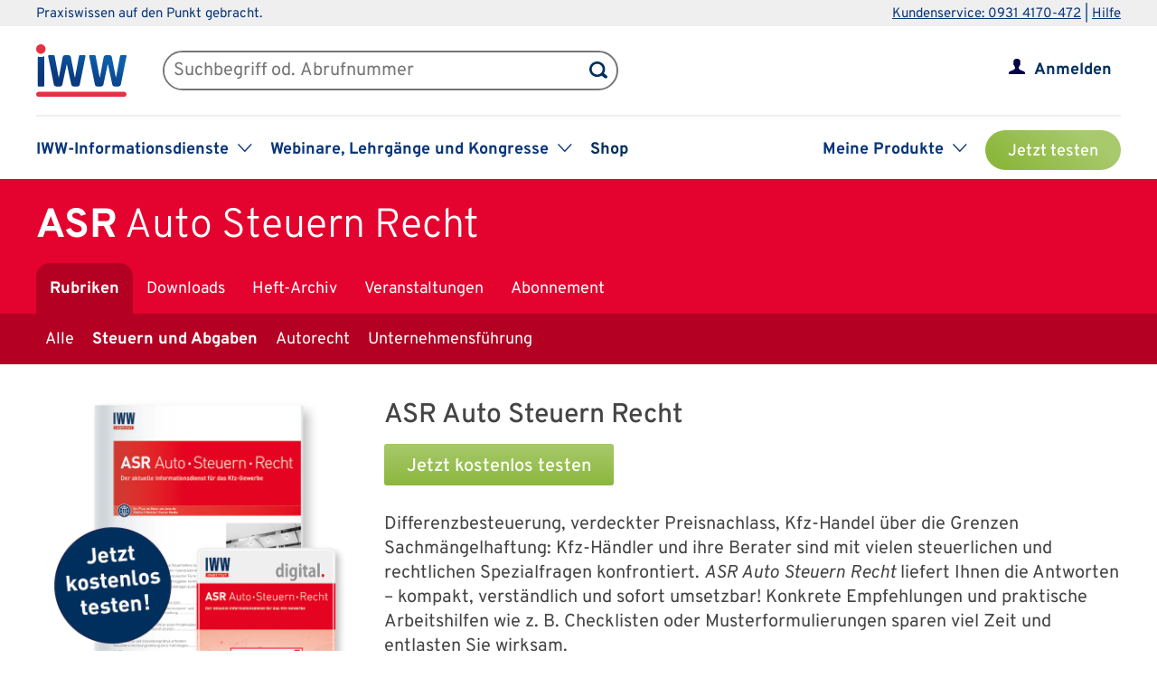

--- FILE ---
content_type: text/html; charset=UTF-8
request_url: https://www.iww.de/asr/steuern-und-abgaben/bilanz-so-gestalten-sie-rueckstellungen-in-ihrem-autohaus-oder-kfz-betrieb-optimal-teil-ii-f90283
body_size: 79224
content:
<!DOCTYPE html><html lang="de">
<head>
	<meta http-equiv="content-type" content="text/html; charset=UTF-8"/>
<meta http-equiv="content-language" content="de"/>
<meta name="yandex-verification" content="42fe80e158ed8530"/>
<meta name="verify-v1" content="OQCQGAYnV9FqTvFfDPnjglNgnMSn+kgsade37IZ5rPI="/>
<meta name="verify-v1" content="7Acv+p+qQfVc3+qtEXojYJQ+xkc04Z5nwYrBpq9kCec="/>
<meta name="google-site-verification" content="r5lxPfKEkOxrzxff2pNyp5z8vgpspSXP001nyhyl6k0"/>
<meta name="google-site-verification" content="DXSWok1gxzRle6qHb5Rx1FzQLwGa8OsUgWLkNYZeESA"/>
<meta name="viewport" content="width=device-width,initial-scale=1.0,user-scalable=no"/>
<meta name="theme-color" content="#00305e"/>
<meta property="og:site_name" content="Auto Steuern Recht" >
<meta property="og:image" content="https://www.iww.de/img/og_imgs/asr.png" >
<meta property="og:image:secure_url" content="https://www.iww.de/img/og_imgs/asr.png" >
<meta property="og:image:type" content="image/png" >
<meta property="og:image:width" content="200" >
<meta property="og:image:height" content="200" >
<meta property="og:url" content="https://www.iww.de/asr/steuern-und-abgaben/bilanz-so-gestalten-sie-rueckstellungen-in-ihrem-autohaus-oder-kfz-betrieb-optimal-teil-ii-f90283" >
<meta name="copyright" content="IWW Institut | " >
<meta name="application-name" content="Auto Steuern Recht" >
<meta name="twitter:card" content="summary" >
<meta name="twitter:image" content="https://www.iww.de/img/logo_iww_shared_200.png" >
<meta name="description" content="Rückstellungen im Jahresabschluss erfassen dem Grunde und/oder der Höhe nach ungewisse Verbindlichkeiten. Diese Ungewissheit eröffnet Ihnen Ermessensspielräume, die Sie für ..." >
<meta property="og:description" content="Rückstellungen im Jahresabschluss erfassen dem Grunde und/oder der Höhe nach ungewisse Verbindlichkeiten. Diese Ungewissheit eröffnet Ihnen Ermessensspielräume, die Sie für ..." >
<meta name="twitter:description" content="Rückstellungen im Jahresabschluss erfassen dem Grunde und/oder der Höhe nach ungewisse Verbindlichkeiten. Diese Ungewissheit eröffnet Ihnen Ermessensspielräume, die Sie für ..." >
<meta property="og:type" content="article" >
<meta property="og:title" content="So gestalten Sie Rückstellungen in Ihrem Autohaus oder Kfz-Betrieb optimal – Teil II" >
<meta name="twitter:title" content="So gestalten Sie Rückstellungen in Ihrem Autohaus oder Kfz-Betrieb optimal – Teil II" ><title>Bilanz | So gestalten Sie Rückstellungen in Ihrem Autohaus oder Kfz-Betrieb optimal – Teil II</title><link rel="stylesheet" type="text/css" media="screen,print" href="/css/basic.css?v=1849638543"/>
<link rel="stylesheet" type="text/css" media="screen,print" href="/scss/framework/basic.css?v=1849638543"/>
<link href="/feeds/rss" rel="alternate" type="application/rss+xml" title="RSS (alle Produkte)" >
<link href="/feeds/atom" rel="alternate" type="application/atom+xml" title="ATOM (alle Produkte)" >
<link href="/css/product.css?v=4147539765" media="screen,print" rel="stylesheet" type="text/css" >
<link href="/css/services/asr.css" media="screen,print" rel="stylesheet" type="text/css" >
<link href="/asr/feeds/rss" rel="alternate" type="application/rss+xml" title="RSS (ASR)" >
<link href="/asr/feeds/atom" rel="alternate" type="application/atom+xml" title="ATOM (ASR)" >
<link href="https://www.iww.de/asr/steuern-und-abgaben/bilanz-so-gestalten-sie-rueckstellungen-in-ihrem-autohaus-oder-kfz-betrieb-optimal-teil-i-f89660" rel="canonical" ><link rel="stylesheet" type="text/css" media="screen" href="/3rdparty/slick/slick.css"/>
<link rel="stylesheet" type="text/css" media="print" href="/css/print.css"/>
<!-- CMP -->
<link rel="preconnect" href="https://a.delivery.consentmanager.net">
<link rel="preconnect" href="https://cdn.consentmanager.net">
	<link rel="icon" type="image/png" sizes="32x32" href="/img/favicon-32x32.png"/>
	<link rel="icon" type="image/png" sizes="16x16" href="/img/favicon-16x16.png"/>
	<link rel="shortcut icon" type="image/x-icon" href="/img/favicon.ico"/>
	<link rel="icon" type="image/x-icon" href="/img/favicon.ico"/>
	<script src="/libs/jquery/2.1.4/jquery.min.js"></script>
<script defer="defer" src="/3rdparty/slick/slick.min.js"></script>
<script defer="defer" src="/js/custom.js?v=1849638543"></script>
<script>
	// Prüfung auf Smartphone bzw. Tablet
	let smartphonetablet = "";
	if (window.matchMedia("only screen and (max-width: 650px)").matches) {
		// Smartphone
		smartphonetablet = "_small";
	} else if (window.matchMedia("only screen and (max-width: 1439px)").matches) {
		// Tablet
		smartphonetablet = "_tablet";
	}

	// JS for iOS-WebApp
	$(document).ready(function () {
		// Check if "standalone" property exists and test if using standalone navigator
		const home = false;
		if (!home && ("standalone" in window.navigator) && window.navigator.standalone) {
			$("#mobile_header,.wrapper_header,.article_ads .wrapper_header").css("margin-top", "36px");
			$("div#webapp-header").show();
		}
	});
</script>
<!-- Google Optimizer -->
<script class="cmplazyload" data-cmp-vendor="s135" data-cmp-src="https://www.googleoptimize.com/optimize.js?id=GTM-T8LX2ZM" type="text/plain"></script>	<!-- DFP-Ads -->
	<script async class="cmplazyload" data-cmp-vendor="s1" data-cmp-src="https://securepubads.g.doubleclick.net/tag/js/gpt.js"></script>
<script>
	window.googletag = window.googletag || {cmd: []};
	googletag.cmd.push(function() {
		googletag.defineSlot('/2686/iww.de/asr', [[300, 280], [728, 90]], 'div-gpt-ad-1580480997506-0').addService(googletag.pubads());
		googletag.pubads().enableSingleRequest();
		googletag.pubads().collapseEmptyDivs();
		googletag.enableServices();
	});
</script></head>
<body>
<!-- Hinweis -->
<!-- CMP -->
<script>if(!("gdprAppliesGlobally" in window)){window.gdprAppliesGlobally=true}if(!("cmp_id" in window)||window.cmp_id<1){window.cmp_id=0}if(!("cmp_cdid" in window)){window.cmp_cdid="c9408e5a11463"}if(!("cmp_params" in window)){window.cmp_params=""}if(!("cmp_host" in window)){window.cmp_host="a.delivery.consentmanager.net"}if(!("cmp_cdn" in window)){window.cmp_cdn="cdn.consentmanager.net"}if(!("cmp_proto" in window)){window.cmp_proto="https:"}if(!("cmp_codesrc" in window)){window.cmp_codesrc="1"}window.cmp_getsupportedLangs=function(){var b=["DE","EN","FR","IT","NO","DA","FI","ES","PT","RO","BG","ET","EL","GA","HR","LV","LT","MT","NL","PL","SV","SK","SL","CS","HU","RU","SR","ZH","TR","UK","AR","BS","JA","CY"];if("cmp_customlanguages" in window){for(var a=0;a<window.cmp_customlanguages.length;a++){b.push(window.cmp_customlanguages[a].l.toUpperCase())}}return b};window.cmp_getRTLLangs=function(){var a=["AR"];if("cmp_customlanguages" in window){for(var b=0;b<window.cmp_customlanguages.length;b++){if("r" in window.cmp_customlanguages[b]&&window.cmp_customlanguages[b].r){a.push(window.cmp_customlanguages[b].l)}}}return a};window.cmp_getlang=function(a){if(typeof(a)!="boolean"){a=true}if(a&&typeof(cmp_getlang.usedlang)=="string"&&cmp_getlang.usedlang!==""){return cmp_getlang.usedlang}return window.cmp_getlangs()[0]};window.cmp_extractlang=function(a){if(a.indexOf("cmplang=")!=-1){a=a.substr(a.indexOf("cmplang=")+8,2).toUpperCase();if(a.indexOf("&")!=-1){a=a.substr(0,a.indexOf("&"))}}else{a=""}return a};window.cmp_getlangs=function(){var g=window.cmp_getsupportedLangs();var c=[];var f=location.hash;var e=location.search;var j="cmp_params" in window?window.cmp_params:"";var a="languages" in navigator?navigator.languages:[];if(cmp_extractlang(f)!=""){c.push(cmp_extractlang(f))}else{if(cmp_extractlang(e)!=""){c.push(cmp_extractlang(e))}else{if(cmp_extractlang(j)!=""){c.push(cmp_extractlang(j))}else{if("cmp_setlang" in window&&window.cmp_setlang!=""){c.push(window.cmp_setlang.toUpperCase())}else{if("cmp_langdetect" in window&&window.cmp_langdetect==1){c.push(window.cmp_getPageLang())}else{if(a.length>0){for(var d=0;d<a.length;d++){c.push(a[d])}}if("language" in navigator){c.push(navigator.language)}if("userLanguage" in navigator){c.push(navigator.userLanguage)}}}}}}var h=[];for(var d=0;d<c.length;d++){var b=c[d].toUpperCase();if(b.length<2){continue}if(g.indexOf(b)!=-1){h.push(b)}else{if(b.indexOf("-")!=-1){b=b.substr(0,2)}if(g.indexOf(b)!=-1){h.push(b)}}}if(h.length==0&&typeof(cmp_getlang.defaultlang)=="string"&&cmp_getlang.defaultlang!==""){return[cmp_getlang.defaultlang.toUpperCase()]}else{return h.length>0?h:["EN"]}};window.cmp_getPageLangs=function(){var a=window.cmp_getXMLLang();if(a!=""){a=[a.toUpperCase()]}else{a=[]}a=a.concat(window.cmp_getLangsFromURL());return a.length>0?a:["EN"]};window.cmp_getPageLang=function(){var a=window.cmp_getPageLangs();return a.length>0?a[0]:""};window.cmp_getLangsFromURL=function(){var c=window.cmp_getsupportedLangs();var b=location;var m="toUpperCase";var g=b.hostname[m]()+".";var a=b.pathname[m]()+"/";a=a.split("_").join("-");var f=[];for(var e=0;e<c.length;e++){var j=a.substring(0,c[e].length+1);if(g.substring(0,c[e].length+1)==c[e]+"."){f.push(c[e][m]())}else{if(c[e].length==5){var k=c[e].substring(3,5)+"-"+c[e].substring(0,2);if(g.substring(0,k.length+1)==k+"."){f.push(c[e][m]())}}else{if(j==c[e]+"/"||j=="/"+c[e]){f.push(c[e][m]())}else{if(j==c[e].replace("-","/")+"/"||j=="/"+c[e].replace("-","/")){f.push(c[e][m]())}else{if(c[e].length==5){var k=c[e].substring(3,5)+"-"+c[e].substring(0,2);var h=a.substring(0,k.length+1);if(h==k+"/"||h==k.replace("-","/")+"/"){f.push(c[e][m]())}}}}}}}return f};window.cmp_getXMLLang=function(){var c=document.getElementsByTagName("html");if(c.length>0){var c=c[0]}else{c=document.documentElement}if(c&&c.getAttribute){var a=c.getAttribute("xml:lang");if(typeof(a)!="string"||a==""){a=c.getAttribute("lang")}if(typeof(a)=="string"&&a!=""){var b=window.cmp_getsupportedLangs();return b.indexOf(a.toUpperCase())!=-1||b.indexOf(a.substr(0,2).toUpperCase())!=-1?a:""}else{return""}}};(function(){var C=document;var D=C.getElementsByTagName;var o=window;var t="";var h="";var k="";var E=function(e){var i="cmp_"+e;e="cmp"+e+"=";var d="";var l=e.length;var I=location;var J=I.hash;var w=I.search;var u=J.indexOf(e);var H=w.indexOf(e);if(u!=-1){d=J.substring(u+l,9999)}else{if(H!=-1){d=w.substring(H+l,9999)}else{return i in o&&typeof(o[i])!=="function"?o[i]:""}}var G=d.indexOf("&");if(G!=-1){d=d.substring(0,G)}return d};var j=E("lang");if(j!=""){t=j;k=t}else{if("cmp_getlang" in o){t=o.cmp_getlang().toLowerCase();h=o.cmp_getlangs().slice(0,3).join("_");k=o.cmp_getPageLangs().slice(0,3).join("_");if("cmp_customlanguages" in o){var m=o.cmp_customlanguages;for(var y=0;y<m.length;y++){var a=m[y].l.toLowerCase();if(a==t){t="en"}}}}}var q=("cmp_proto" in o)?o.cmp_proto:"https:";if(q!="http:"&&q!="https:"){q="https:"}var n=("cmp_ref" in o)?o.cmp_ref:location.href;if(n.length>300){n=n.substring(0,300)}var A=function(d){var K=C.createElement("script");K.setAttribute("data-cmp-ab","1");K.type="text/javascript";K.async=true;K.src=d;var J=["body","div","span","script","head"];var w="currentScript";var H="parentElement";var l="appendChild";var I="body";if(C[w]&&C[w][H]){C[w][H][l](K)}else{if(C[I]){C[I][l](K)}else{for(var u=0;u<J.length;u++){var G=D(J[u]);if(G.length>0){G[0][l](K);break}}}}};var b=E("design");var c=E("regulationkey");var z=E("gppkey");var s=E("att");var f=o.encodeURIComponent;var g=false;try{g=C.cookie.length>0}catch(B){g=false}var x=E("darkmode");if(x=="0"){x=0}else{if(x=="1"){x=1}else{try{if("matchMedia" in window&&window.matchMedia){var F=window.matchMedia("(prefers-color-scheme: dark)");if("matches" in F&&F.matches){x=1}}}catch(B){x=0}}}var p=q+"//"+o.cmp_host+"/delivery/cmp.php?";p+=("cmp_id" in o&&o.cmp_id>0?"id="+o.cmp_id:"")+("cmp_cdid" in o?"&cdid="+o.cmp_cdid:"")+"&h="+f(n);p+=(b!=""?"&cmpdesign="+f(b):"")+(c!=""?"&cmpregulationkey="+f(c):"")+(z!=""?"&cmpgppkey="+f(z):"");p+=(s!=""?"&cmpatt="+f(s):"")+("cmp_params" in o?"&"+o.cmp_params:"")+(g?"&__cmpfcc=1":"");p+=(x>0?"&cmpdarkmode=1":"");A(p+"&l="+f(t)+"&ls="+f(h)+"&lp="+f(k)+"&o="+(new Date()).getTime());var r="js";var v=E("debugunminimized")!=""?"":".min";if(E("debugcoverage")=="1"){r="instrumented";v=""}if(E("debugtest")=="1"){r="jstests";v=""}A(q+"//"+o.cmp_cdn+"/delivery/"+r+"/cmp_final"+v+".js")})();window.cmp_rc=function(c,b){var l="";try{l=document.cookie}catch(h){l=""}var j="";var f=0;var g=false;while(l!=""&&f<100){f++;while(l.substr(0,1)==" "){l=l.substr(1,l.length)}var k=l.substring(0,l.indexOf("="));if(l.indexOf(";")!=-1){var m=l.substring(l.indexOf("=")+1,l.indexOf(";"))}else{var m=l.substr(l.indexOf("=")+1,l.length)}if(c==k){j=m;g=true}var d=l.indexOf(";")+1;if(d==0){d=l.length}l=l.substring(d,l.length)}if(!g&&typeof(b)=="string"){j=b}return(j)};window.cmp_stub=function(){var a=arguments;__cmp.a=__cmp.a||[];if(!a.length){return __cmp.a}else{if(a[0]==="ping"){if(a[1]===2){a[2]({gdprApplies:gdprAppliesGlobally,cmpLoaded:false,cmpStatus:"stub",displayStatus:"hidden",apiVersion:"2.2",cmpId:31},true)}else{a[2](false,true)}}else{if(a[0]==="getUSPData"){a[2]({version:1,uspString:window.cmp_rc("__cmpccpausps","1---")},true)}else{if(a[0]==="getTCData"){__cmp.a.push([].slice.apply(a))}else{if(a[0]==="addEventListener"||a[0]==="removeEventListener"){__cmp.a.push([].slice.apply(a))}else{if(a.length==4&&a[3]===false){a[2]({},false)}else{__cmp.a.push([].slice.apply(a))}}}}}}};window.cmp_dsastub=function(){var a=arguments;a[0]="dsa."+a[0];window.cmp_gppstub(a)};window.cmp_gppstub=function(){var c=arguments;__gpp.q=__gpp.q||[];if(!c.length){return __gpp.q}var h=c[0];var g=c.length>1?c[1]:null;var f=c.length>2?c[2]:null;var a=null;var j=false;if(h==="ping"){a=window.cmp_gpp_ping();j=true}else{if(h==="addEventListener"){__gpp.e=__gpp.e||[];if(!("lastId" in __gpp)){__gpp.lastId=0}__gpp.lastId++;var d=__gpp.lastId;__gpp.e.push({id:d,callback:g});a={eventName:"listenerRegistered",listenerId:d,data:true,pingData:window.cmp_gpp_ping()};j=true}else{if(h==="removeEventListener"){__gpp.e=__gpp.e||[];a=false;for(var e=0;e<__gpp.e.length;e++){if(__gpp.e[e].id==f){__gpp.e[e].splice(e,1);a=true;break}}j=true}else{__gpp.q.push([].slice.apply(c))}}}if(a!==null&&typeof(g)==="function"){g(a,j)}};window.cmp_gpp_ping=function(){return{gppVersion:"1.1",cmpStatus:"stub",cmpDisplayStatus:"hidden",signalStatus:"not ready",supportedAPIs:["2:tcfeuv2","5:tcfcav1","7:usnat","8:usca","9:usva","10:usco","11:usut","12:usct"],cmpId:31,sectionList:[],applicableSections:[0],gppString:"",parsedSections:{}}};window.cmp_addFrame=function(b){if(!window.frames[b]){if(document.body){var a=document.createElement("iframe");a.style.cssText="display:none";if("cmp_cdn" in window&&"cmp_ultrablocking" in window&&window.cmp_ultrablocking>0){a.src="//"+window.cmp_cdn+"/delivery/empty.html"}a.name=b;a.setAttribute("title","Intentionally hidden, please ignore");a.setAttribute("role","none");a.setAttribute("tabindex","-1");document.body.appendChild(a)}else{window.setTimeout(window.cmp_addFrame,10,b)}}};window.cmp_msghandler=function(d){var a=typeof d.data==="string";try{var c=a?JSON.parse(d.data):d.data}catch(f){var c=null}if(typeof(c)==="object"&&c!==null&&"__cmpCall" in c){var b=c.__cmpCall;window.__cmp(b.command,b.parameter,function(h,g){var e={__cmpReturn:{returnValue:h,success:g,callId:b.callId}};d.source.postMessage(a?JSON.stringify(e):e,"*")})}if(typeof(c)==="object"&&c!==null&&"__uspapiCall" in c){var b=c.__uspapiCall;window.__uspapi(b.command,b.version,function(h,g){var e={__uspapiReturn:{returnValue:h,success:g,callId:b.callId}};d.source.postMessage(a?JSON.stringify(e):e,"*")})}if(typeof(c)==="object"&&c!==null&&"__tcfapiCall" in c){var b=c.__tcfapiCall;window.__tcfapi(b.command,b.version,function(h,g){var e={__tcfapiReturn:{returnValue:h,success:g,callId:b.callId}};d.source.postMessage(a?JSON.stringify(e):e,"*")},b.parameter)}if(typeof(c)==="object"&&c!==null&&"__gppCall" in c){var b=c.__gppCall;window.__gpp(b.command,function(h,g){var e={__gppReturn:{returnValue:h,success:g,callId:b.callId}};d.source.postMessage(a?JSON.stringify(e):e,"*")},"parameter" in b?b.parameter:null,"version" in b?b.version:1)}if(typeof(c)==="object"&&c!==null&&"__dsaCall" in c){var b=c.__dsaCall;window.__dsa(b.command,function(h,g){var e={__dsaReturn:{returnValue:h,success:g,callId:b.callId}};d.source.postMessage(a?JSON.stringify(e):e,"*")},"parameter" in b?b.parameter:null,"version" in b?b.version:1)}};window.cmp_setStub=function(a){if(!(a in window)||(typeof(window[a])!=="function"&&typeof(window[a])!=="object"&&(typeof(window[a])==="undefined"||window[a]!==null))){window[a]=window.cmp_stub;window[a].msgHandler=window.cmp_msghandler;window.addEventListener("message",window.cmp_msghandler,false)}};window.cmp_setGppStub=function(a){if(!(a in window)||(typeof(window[a])!=="function"&&typeof(window[a])!=="object"&&(typeof(window[a])==="undefined"||window[a]!==null))){window[a]=window.cmp_gppstub;window[a].msgHandler=window.cmp_msghandler;window.addEventListener("message",window.cmp_msghandler,false)}};if(!("cmp_noiframepixel" in window)){window.cmp_addFrame("__cmpLocator")}if((!("cmp_disableusp" in window)||!window.cmp_disableusp)&&!("cmp_noiframepixel" in window)){window.cmp_addFrame("__uspapiLocator")}if((!("cmp_disabletcf" in window)||!window.cmp_disabletcf)&&!("cmp_noiframepixel" in window)){window.cmp_addFrame("__tcfapiLocator")}if((!("cmp_disablegpp" in window)||!window.cmp_disablegpp)&&!("cmp_noiframepixel" in window)){window.cmp_addFrame("__gppLocator")}if((!("cmp_disabledsa" in window)||!window.cmp_disabledsa)&&!("cmp_noiframepixel" in window)){window.cmp_addFrame("__dsaLocator")}window.cmp_setStub("__cmp");if(!("cmp_disabletcf" in window)||!window.cmp_disabletcf){window.cmp_setStub("__tcfapi")}if(!("cmp_disableusp" in window)||!window.cmp_disableusp){window.cmp_setStub("__uspapi")}if(!("cmp_disablegpp" in window)||!window.cmp_disablegpp){window.cmp_setGppStub("__gpp")}if(!("cmp_disabledsa" in window)||!window.cmp_disabledsa){window.cmp_setGppStub("__dsa")};</script>
<!-- GTM -->
<script>
	// GTM-Basisdaten anlegen
	var dataLayer =
		[
			{
				"intern": 0,
				"dlv1": "Bilanz | So gestalten Sie Rückstellungen in Ihrem Autohaus oder Kfz-Betrieb optimal – Teil II",
				"dlv2": "so-gestalten-sie-rueckstellungen-in-ihrem-autohaus-oder-kfz-betrieb-optimal-teil-ii",
				"dlv3": "beitrag",
				"dlv4": "/asr/steuern-und-abgaben/bilanz-so-gestalten-sie-rueckstellungen-in-ihrem-autohaus-oder-kfz-betrieb-optimal-teil-ii-f90283",
				"dlv5": "loggedout",
				"dlv6": "guest",
				"dlv7": "asr",
				"dlv11": "offen","dlv12": "2015-11-27",			}
		];
</script><!-- hotjar user attributes -->
<script>
	let readyStateCheckInterval = setInterval(function() {
		if (
			document.readyState === "complete" &&
			window.hj && typeof (window.hj) === "function"
		) {
			clearInterval(readyStateCheckInterval);
			window.hj('identify', null, {
				isLoggedIn: false,
				activeSubscription: false
			})
		}
	}, 10);
</script><!-- Head -->
<div id="webapp-header" style="display:none;">
	<a class="webapp-header__link" onclick="window.history.back();"> <img class="webapp-header__arrow" alt="Zurueck" src="/img/paging_back.svg">
		<span class="webapp-header__text">Zurück</span> </a>
</div>
<div class="iww-header no_phone">
		<div class="iww-header-top">
		<div class="iww-section--1200 iww-flex">
            <span class="iww-text--smaller iww-text--primary-color">
                Praxiswissen auf den Punkt gebracht.
            </span>
			<div class="iww-header-top__link-wrapper iww-text--smaller">
				<a class="iww-header-top__link iww-text--smaller" href="tel:+499314170472">Kundenservice: 0931 4170-472</a> |
				<a class="iww-header-top__link iww-text--smaller" href="https://kontakt.iww.de/" target="_blank">Hilfe</a>
			</div>
		</div>
	</div>
	<div class="iww-header-main">
		<div class="iww-header-main__top iww-section--1200 iww-flex iww-flex--a-center">
			<div class="iww-flex iww-flex--a-center">
				<a class="iww-header-main__logowrapper-link" href="/"> <img class="iww-header-main__logo" alt="logo" src="/img/logo_iww_neu.svg"/>
					<img class="iww-header-main__logo-small" alt="logo" src="/img/logo_iww_neu.svg"/> </a>
				<div class="iww-search">
					<form class="iww-search__form" name="quicksearchform" method="get" action="/asr/suche">
						<div class="iww-search__input">
							<input class="iww-search__input-text" name="term" type="text" id="searchfield"
							       placeholder="Suchbegriff od. Abrufnummer" value=""/>
							<button class="iww-search__button" type="submit" id="searchbutton"></button>
						</div>
					</form>
					<script>
						if (!("placeholder" in document.createElement("input")))
						{
							if ($("#searchfield").val() == "")
							{
								$("#searchfield").css("color", "#999");
								$("#searchfield").val($("#searchfield").attr("placeholder"))
							}
							$("#searchfield").click(function ()
							{
								if ($(this).val() == $(this).attr("placeholder"))
								{
									$(this).css("color", "#000");
									$(this).val("")
								}
							});
							$("#searchfield").blur(function ()
							{
								if ($(this).val() == "")
								{
									$(this).css("color", "#999");
									$(this).val($(this).attr("placeholder"))
								}
							});
						}
					</script>
				</div>
			</div>
			<div class="iww-my-area iww-relative">
	<img class="iww-head-icon iww-head-icon--blue" src="/img/icon_myiww.svg">
	<img class="iww-head-icon iww-head-icon--red" src="/img/icon_myiww_red.svg">
	<a class="iww-account" href="/anmelden">Anmelden</a>
</div>
		</div>
		<div class="iww-header-main__bottom iww-section--1200 iww-flex">
				<ul class="iww-mainnav">
							<li class="iww-mainnav__item">
						<span class="iww-mainnav__link">IWW-Informationsdienste</span>
						<div class="iww-icon iww-icon--dropdown iww-icon--link"></div>
												<ul class="iww-subnav">
																<li class="iww-subnav__item">
										<a class="iww-subnav__link" href="/steuerberater">Steuerberater</a>
									</li>
																		<li class="iww-subnav__item">
										<a class="iww-subnav__link" href="/rechtsanwaelte">Rechtsanwälte</a>
									</li>
																		<li class="iww-subnav__item">
										<a class="iww-subnav__link" href="/gesundheitsberufe">Gesundheits&shy;berufe</a>
									</li>
																		<li class="iww-subnav__item">
										<a class="iww-subnav__link" href="/unternehmer-und-selbststaendige">Unternehmer & Selbstständige</a>
									</li>
															</ul>
					</li>
										<li class="iww-mainnav__item">
						<span class="iww-mainnav__link">Webinare, Lehrgänge und Kongresse</span>
						<div class="iww-icon iww-icon--dropdown iww-icon--link"></div>
												<ul class="iww-subnav">
																<li class="iww-subnav__item">
										<a class="iww-subnav__link" href="/seminare">Alle</a>
									</li>
																		<li class="iww-subnav__item">
										<a class="iww-subnav__link" href="/webinare">Webinare</a>
									</li>
																		<li class="iww-subnav__item">
										<a class="iww-subnav__link" href="/lehrgaenge">Lehrgänge</a>
									</li>
																		<li class="iww-subnav__item">
										<a class="iww-subnav__link" href="/kongresse">Kongresse</a>
									</li>
																		<li class="iww-subnav__item">
										<a class="iww-subnav__link" href="/seminare/referenten">Referenten</a>
									</li>
															</ul>
					</li>
										<li class="iww-mainnav__item">
						<a class="iww-mainnav__link" href="https://shop.iww.de/">Shop</a>
					</li>
						</ul>
				<ul class="iww-mainnav">
		<li class="iww-mainnav__item">
			<span class="iww-mainnav__link">Meine Produkte</span>
			<div class="iww-icon iww-icon--dropdown iww-icon--link"></div>
							<div class="iww-subnav iww-subnav--products-logged-out">
                    <span class="iww-text--medium">
	                    Bitte melden Sie sich an, um Ihre Produkte zu sehen.
                    </span>
				</div>
						</li>
			<li class="iww-mainnav__item">
		<a class="button_green button_test_account" href="https://shop.iww.de/products/asr-auto-steuern-recht">Jetzt testen</a>
	</li>
		</ul>
		</div>
	</div>
</div><div id="mobile_header" class="phone">
	<div id="hamburger">
		<img class="blue" alt="Menu" src="/img/hamburger.svg"> <img class="red" alt="Menu" src="/img/hamburger_red.svg">
	</div>
	<ul id="mobile_menu">
		<li>
			<div id="search">
				<form class="quicksearchform" name="quicksearchform" method="get" action="/suche">
					<button type="submit" id="searchbutton"></button>
					<input name="term" type="text" class="searchfield" id="searchfield" placeholder="Suchbegriff od. Abrufnummer" value=""/>
				</form>
			</div>
		</li>
					<li><a href="/steuerberater" class="">Steuerberater</a></li>
						<li><a href="/rechtsanwaelte" class="">Rechtsanwälte</a></li>
						<li><a href="/gesundheitsberufe" class="">Gesundheits&shy;berufe</a></li>
						<li><a href="/unternehmer-und-selbststaendige" class="">Unternehmer & Selbstständige</a></li>
					<li id="small_menu">
			<ul>
				<li><a href="/seminare">Webinare, Lehrgänge und Kongresse</a></li>
				<li><a href="https://www.iww-content-marketing.de">Content Marketing</a></li>
			</ul>
			<ul>
				<li><a href="https://kontakt.iww.de/">Kontakt</a></li>
				<li><a href="/wissenskurator">Über uns</a></li>
				<li><a href="https://shop.iww.de/">Shop</a></li>
			</ul>
		</li>
	</ul>
	<div id="icon_myiww">
		<img class="blue" alt="MyIww" src="/img/icon_myiww.svg"> <img class="red" alt="MyIww" src="/img/icon_myiww_red.svg">
	</div>
	<ul id="mobile_myiww">
				<li id="activities">
			<a href="/kundencenter">Letzte Aktivitäten</a>
		</li>
		<li id="account">
			<a href="/kundencenter/persoenliche-daten">Persönliche Daten</a>
		</li>
		<li id="favorites">
			<a href="/kundencenter/favoriten">Meine Favoriten</a>
		</li>
		<li id="seminars">
			<a href="/kundencenter/seminare">Mein Lernbereich</a>
		</li>
		<li id="logout">
			<a href="/abmelden">Abmelden</a>
		</li>
	</ul>
	<a id="mobile_logo" href="/"> <img alt="Logo IWW" src="/img/logo_iww_neu.svg"> </a>
</div>
<div class="wrapper_button_test_account phone">
		<li class="iww-mainnav__item">
		<a class="button_green button_test_account" href="https://shop.iww.de/products/asr-auto-steuern-recht">Jetzt testen</a>
	</li>
	</div>
<script>
	$(document).ready(function ()
	{
		$("#hamburger, #product_loupe").click(function (event)
		{
			event.preventDefault();

			// Navigationen entsprechend ein-/ausblenden
			$("#mobile_myiww").hide();
			$("#mobile_menu").toggle();

			// CSS-Klassen entsprechend anpassen
			$("#hamburger").toggleClass("active");
			$("#icon_myiww").removeClass("active");

		});

		$("#icon_myiww").click(function ()
		{
			// Navigation ausblenden
			$("#mobile_menu").hide();

			// CSS-Klassen entsprechend anpassen
			$("#hamburger").removeClass("active");
			$("#icon_myiww").toggleClass("active");
			location.href = "/anmelden"		});

		$("#mobile_myiww select").change(function ()
		{
			location.href = $(this).val();
		});
	});
</script><!-- Head - Product -->
<div id="wrapper_product_header">
	<div id="wrapper_product_header_top">
		<div id="product_header_top">
						<div id="product_title">
				<a href="/asr"><b>ASR</b>
					<span class="no_phone">Auto Steuern Recht</span>
				</a>
			</div>
			<ul class="navigation" id="main_menu_product">
    <li class="active ">
        <a id="menu-sc_rubrics" href="/asr">Rubriken</a>
    </li>
    <li>
        <a id="menu-sc_downloads" href="/asr/downloads">Downloads</a>
    </li>
    <li>
        <a id="menu-sc_archive" href="/asr/archiv">Heft-Archiv</a>
    </li>
    <li>
        <a id="menu-sc_events" href="/asr/veranstaltungen">Veranstaltungen</a>
    </li>
    <li class="phone">
        <a id="menu-sc_search_asr" title="Suche" href="/asr/suche"><img src='/img/lupe_white.svg' title='Suche' alt='' id='product_loupe' /></a>
    </li>
    <li>
        <a id="menu-sc_subscription" href="https://shop.iww.de/products/asr-auto-steuern-recht">Abonnement</a>
    </li>
</ul>					</div>
	</div>
			<div id="wrapper_product_header_bottom">
			<div id="product_header_bottom">
				<ul class="no_phone" id="sub_menu_product">
    <li>
        <a id="menu-sc_rubric_all" href="/asr">Alle</a>
    </li>
    <li class="active ">
        <a id="menu-sc_rubric_2445" href="/asr/rubrik/steuern-und-abgaben">Steuern und Abgaben</a>
    </li>
    <li>
        <a id="menu-sc_rubric_2446" href="/asr/rubrik/autorecht">Autorecht</a>
    </li>
    <li>
        <a id="menu-sc_rubric_2444" href="/asr/rubrik/unternehmensfuehrung">Unternehmensführung</a>
    </li>
</ul>									<select id="sub_menu_product_phone" class="phone" name="rubrics">
													<option 									value="/asr">Alle</option>
														<option 									value="/asr/rubrik/steuern-und-abgaben">Steuern und Abgaben</option>
														<option 									value="/asr/rubrik/autorecht">Autorecht</option>
														<option 									value="/asr/rubrik/unternehmensfuehrung">Unternehmensführung</option>
												</select>
								</div>
		</div>
		</div>
<script src="/js/menue.js"></script>
<script>
	$(document).ready(function () {
		$("#product_loupe").click(function (event) {
			// Wenn Menu sichtbar, Fokus auf Suchfeld
			event.preventDefault();
			if ($("#mobile_menu").is(":visible")) {
				$("#mobile_menu .searchfield").focus();
			}
		});
		$("#sub_menu_product_phone").change(function () {
			location.href = $(this).val();
		});
	});
</script><!-- Shopfiy-Widget -->
	<div class="iww-section--1200 shopify-widget">
		<div id='product-component-1636628242153'></div>
		<script type="text/javascript">
			/*<![CDATA[*/
			(function() {
				var scriptURL = 'https://sdks.shopifycdn.com/buy-button/latest/buy-button-storefront.min.js';
				if (window.ShopifyBuy) {
					if (window.ShopifyBuy.UI) {
						ShopifyBuyInit();
					} else {
						loadScript();
					}
				} else {
					loadScript();
				}

				function loadScript() {
					var script = document.createElement('script');
					script.async = true;
					script.src = scriptURL;
					(document.getElementsByTagName('head')[0] || document.getElementsByTagName('body')[0]).appendChild(script);
					script.onload = ShopifyBuyInit;
				}

				function ShopifyBuyInit() {
					var client = ShopifyBuy.buildClient({
						domain: 'iww-institut.myshopify.com',
						storefrontAccessToken: 'b091099f51ce3a49edfe29a620a15af6',
					});
					ShopifyBuy.UI.onReady(client).then(function(ui) {
						ui.createComponent('product', {
							id: '6743357620409',
							variantId: '6743357620409',
							node: document.getElementById('product-component-1636628242153'),
							moneyFormat: '%E2%82%AC%7B%7Bamount_with_comma_separator%7D%7D',
							options: {
								"product": {
									"iframe": false,
									"buttonDestination": "onlineStore",
									"layout": "horizontal",
									"contents": {
										"img": false,
										"imgWithCarousel": true,
										"options": false,
										"description": true
									},
									"width": "100%",
									"text": {
										"button": "Jetzt kostenlos testen"
									}
								},
								"productSet": {
									"iframe": false,
								},
								"modalProduct": {
									"iframe": false,
									"contents": {
										"img": false,
										"imgWithCarousel": true,
										"button": false,
										"buttonWithQuantity": true
									},
									"text": {
										"button": "Add to cart"
									}
								},
								"option": {},
								"cart": {
									"iframe": false,
									"text": {
										"total": "Subtotal",
										"button": "Checkout"
									}
								},
								"toggle": {

								}
							},
						});
					});
				}
			})();
			/*]]>*/
		</script>
	</div>
	<div id="wrapper_content">
	<div id="content" class="article">
		<div class="main_content marker">
			<!-- Views -->
			<!-- Going Into Cache -->
<div id="v4"><h2 class="Dachzeile"><span class="date"><time itemprop="dateCreated" datetime="2015-11-27T12:10:00+01:00">27.11.2015</time></span> · Fachbeitrag · Bilanz</h2><h1 class="Ueberschrift-gross" itemprop="headline">So gestalten Sie Rückstellungen in Ihrem Autohaus oder Kfz-Betrieb optimal - Teil II</h1><p class="Autorenzeile">von WP/StB Dr. Johannes A. Huber und StB Dr. Simone Jäck, ATG Allgäuer Treuhand GmbH Wirtschaftsprüfungsgesellschaft, Kempten</p><span itemprop="articleBody"><!--inner--><p class="Grundtext"> <span class='balken'>|</span> Rückstellungen im Jahresabschluss erfassen dem Grunde und/oder der Höhe nach ungewisse Verbindlichkeiten. Diese Ungewissheit eröffnet Ihnen Ermessensspielräume, die Sie für Ihre bilanzpolitischen Ziele nutzen können. Dafür erforderlich ist, dass Sie die Sachverhalte sowie die handels- und steuerrechtlichen Regelungen kennen. ASR beantwortet die Frage, für welche Sachverhalte Sie Rückstellungen bilden können. Im nachfolgenden zweiten Teil geht es um die Rückstellungen für Verpflichtungen aus Ein- und Verkauf sowie um weitere rückstellungsrelevante Sachverhalte. <span class='balken'>|</span></p><h2 class="Ueberschrift-mittel">Rückstellungen je nach Sachverhalt</h2><p class="Grundtext">Erfahren Sie im zweiten Teil der Serie, welche Rückstellungen Sie bilden können für</p><ul class="gross q0"><li>Verpflichtungen aus dem Einkaufs- und Beschaffungsbereich,</li></ul><ul class="gross q0"><li>Verpflichtungen aus dem Verkaufs- und Absatzbereich und</li></ul><ul class="gross q0"><li>weitere Sachverhalte, die nicht unter die bisher genannten Überschriften gepasst haben.</li></ul><p class="Grundtext">   </p><div class="tabelle_scroll"><table class="basis-tabelle" style="border-right:0px;border-left:0px;border-top:0px;border-bottom:0px;" cellspacing="0" cellpadding="05" width="100%"><tr style="border:none;"><td class="Kastenueberschrift" rowspan="1" colspan="3" style="background-color: rgb(255, 255, 255);border-top:none;border-left:none;border-right:none;border-bottom:0px;width:100%;vertical-align:top;"><div class="Ueberschrift-klein"><ul class="gross"><li>Rückstellungen für Verpflichtungen aus dem Einkaufs- und Beschaffungsbereich</li></ul></div></td></tr><tr style="border:none;"><td class="R-mit-Linien" rowspan="1" colspan="1" style="width:21%;vertical-align:top;"><h5 class="tabelle_fett_bunt" style="text-align:left;">Stichwort</h5></td><td class="R-mit-Linien" rowspan="1" colspan="1" style="width:59%;vertical-align:top;"><h5 class="tabelle_fett_bunt" style="text-align:left;">Beschreibung der Sachverhalte</h5></td><td class="R-mit-Linien" rowspan="1" colspan="1" style="width:18%;vertical-align:top;"><h5 class="tabelle_fett_bunt" style="text-align:left;">Regelungen</h5></td></tr><tr style="border:none;"><td class="R-mit-Linien" rowspan="1" colspan="1" style="width:21%;vertical-align:top;"><p><b>Ausstehende Rechnungen</b></p></td><td class="R-mit-Linien" rowspan="1" colspan="1" style="width:59%;vertical-align:top;"><p>Rückstellungen sind erforderlich, soweit Rechnungen für Wareneingänge oder empfangene Leistungen des vergangenen Jahres noch nicht vorliegen. Je früher der Kfz-Betrieb seinen Jahresabschluss aufstellt, umso mehr Bedeutung gewinnt diese Rückstellungsart.</p></td><td class="R-mit-Linien" rowspan="1" colspan="1" style="width:18%;vertical-align:top;"><p>HR: ja</p><p> </p><p>SR: ja</p></td></tr><tr style="border:none;"><td class="R-mit-Linien" rowspan="1" colspan="1" style="width:21%;vertical-align:top;"><p><b>Mehrkilometer</b></p></td><td class="R-mit-Linien" rowspan="1" colspan="1" style="width:59%;vertical-align:top;"><p>Soweit bei geleasten Betriebsfahrzeugen die vertraglich vereinbarte Kilometerleistung überschritten ist, muss eine entsprechende Rückstellung gebildet werden.</p></td><td class="R-mit-Linien" rowspan="1" colspan="1" style="width:18%;vertical-align:top;"><p>HR: ja</p><p> </p><p>SR: ja</p></td></tr><tr style="border:none;"><td class="R-mit-Linien" rowspan="1" colspan="1" style="width:21%;vertical-align:top;"><p><b>Miet- und Pachtverträge</b></p></td><td class="R-mit-Linien" rowspan="1" colspan="1" style="width:59%;vertical-align:top;"><p>Enthält ein Mietvertrag eine Verpflichtung, Mietereinbauten zu entfernen bzw. zurückzubauen, ist eine Rückstellung dafür über die Laufzeit des Mietvertrags anzusammeln. Die Bewertung ist nach Handels- und Steuerrecht unterschiedlich geregelt. Strittig ist die Frage, wie mit einer gebildeten Rückstellung nach einer Verlängerung des Mietvertrags umzugehen ist.</p><p> </p><p><b>Praxishinweis |</b> Könnten Sie aktuell einen Mietvertrag zu günstigeren Konditionen abschließen, eröffnet zwar das Handelsrecht die Möglichkeit einer Rückstellungsbildung; die Finanzverwaltung erkennt eine solche Rückstellung jedoch nicht an.</p></td><td class="R-mit-Linien" rowspan="1" colspan="1" style="width:18%;vertical-align:top;"><p>HR: ja</p><p> </p><p>SR: ja</p></td></tr><tr style="border:none;"><td class="R-mit-Linien" rowspan="1" colspan="1" style="width:21%;vertical-align:top;"><p><b>Minderbezug</b></p></td><td class="R-mit-Linien" rowspan="1" colspan="1" style="width:59%;vertical-align:top;"><p>Sofern Beschaffungsverträge Mindestabnahmemengen vorsehen, deren voraussichtliche Unterschreitung eine Vertrags- oder Konventionalstrafe (Pönale) auslösen, kann die Bildung einer Rückstellung erforderlich werden.</p></td><td class="R-mit-Linien" rowspan="1" colspan="1" style="width:18%;vertical-align:top;"><p>HR: ja</p><p> </p><p>SR: ja</p></td></tr><tr style="border:none;"><td class="R-mit-Linien" rowspan="1" colspan="1" style="width:21%;vertical-align:top;"><p>Stichwort</p></td><td class="R-mit-Linien" rowspan="1" colspan="1" style="width:59%;vertical-align:top;"><p><b>Beschreibung der Sachverhalte</b></p></td><td class="R-mit-Linien" rowspan="1" colspan="1" style="width:18%;vertical-align:top;"><p><b>Regelungen</b></p></td></tr><tr style="border:none;"><td class="R-mit-Linien" rowspan="1" colspan="1" style="width:21%;vertical-align:top;"><p><b>Noch nicht verbuchte Rechnungen</b></p></td><td class="R-mit-Linien" rowspan="1" colspan="1" style="width:59%;vertical-align:top;"><p>Häufig werden im Rechnungswesen empfangene Leistungen oder eingegangene Waren erst dann erfasst, wenn eine Eingangsrechnung vorliegt und von der zuständigen Stelle im Unternehmen geprüft ist. Liegt zwischen dem Bezug und der Rechnungserfassung ein Bilanzstichtag, muss eine Rückstellung gebildet werden.</p><p> </p><p><b>Praxishinweis |</b> Stellen Sie durch organisatorische Maßnahmen sicher, dass eingegangene, aber noch nicht geprüfte und verbuchte Rechnungen festgestellt werden und dem Rechnungswesen zur Kenntnis gelangen.</p></td><td class="R-mit-Linien" rowspan="1" colspan="1" style="width:18%;vertical-align:top;"><p>HR: ja</p><p> </p><p>SR: ja</p></td></tr><tr style="border:none;"><td class="R-mit-Linien" rowspan="1" colspan="1" style="width:21%;vertical-align:top;"><p><b>Software-Lizenzgebühren</b></p></td><td class="R-mit-Linien" rowspan="1" colspan="1" style="width:59%;vertical-align:top;"><p>Auch im Kfz-Gewerbe kann es vorkommen, dass nicht für alle installierten Softwareprogramme Lizenzgebühren entrichtet werden. Sind Lizenzierungsüberprüfungen seitens des Softwareanbieters absehbar, und müssen Sie mit Nachzahlungen rechnen, müssen Sie eine entsprechende Rückstellung bilden.</p><p> </p><p><b>Praxishinweis |</b> Auch bei Netzwerklizenzen oder gespiegelten Servern können - meist unbewusste - Verstöße gegen die Lizenzierungsbedingungen vorliegen. Überprüfen Sie Ihre IT, bevor der Softwarehersteller auf Sie zukommt und eine Rückstellung erforderlich wird.</p></td><td class="R-mit-Linien" rowspan="1" colspan="1" style="width:18%;vertical-align:top;"><p>HR: ja</p><p> </p><p>SR: ja</p></td></tr><tr style="border:none;"><td class="R-mit-Linien" rowspan="1" colspan="1" style="width:21%;vertical-align:top;"><p><b>Versicherungsprämien</b></p></td><td class="R-mit-Linien" rowspan="1" colspan="1" style="width:59%;vertical-align:top;"><p>Sind Prämiennachzahlungen konkret absehbar, weil Versicherungsbedingungen (z. B. die Kilometerleistung bei einem Betriebsfahrzeug) nicht eingehalten werden, ist die Bildung einer Rückstellung erforderlich.</p></td><td class="R-mit-Linien" rowspan="1" colspan="1" style="width:18%;vertical-align:top;"><p>HR: ja</p><p> </p><p>SR: ja</p></td></tr></table></div> <p class="Grundtext">   </p><div class="tabelle_scroll"><table class="basis-tabelle" style="border-right:0px;border-left:0px;border-top:0px;border-bottom:0px;" cellspacing="0" cellpadding="05" width="100%"><tr style="border:none;"><td class="Kastenueberschrift" rowspan="1" colspan="3" style="background-color: rgb(255, 255, 255);border-top:none;border-left:none;border-right:none;border-bottom:0px;width:100%;vertical-align:top;"><div class="Ueberschrift-klein"><ul class="gross"><li>Rückstellungen für Verpflichtungen aus dem Verkaufs- und Absatzbereich</li></ul></div></td></tr><tr style="border:none;"><td class="R-mit-Linien" rowspan="1" colspan="1" style="width:21%;vertical-align:top;"><h5 class="tabelle_fett_bunt" style="text-align:left;">Stichwort</h5></td><td class="R-mit-Linien" rowspan="1" colspan="1" style="width:59%;vertical-align:top;"><h5 class="tabelle_fett_bunt" style="text-align:left;">Beschreibung der Sachverhalte</h5></td><td class="R-mit-Linien" rowspan="1" colspan="1" style="width:18%;vertical-align:top;"><h5 class="tabelle_fett_bunt" style="text-align:left;">Regelungen</h5></td></tr><tr style="border:none;"><td class="R-mit-Linien" rowspan="1" colspan="1" style="width:21%;vertical-align:top;"><p><b>Entsorgungskosten</b></p></td><td class="R-mit-Linien" rowspan="1" colspan="1" style="width:59%;vertical-align:top;"><p>Kfz-Betriebe können aufgrund verschiedener gesetzlicher Vorschriften zur Rücknahme und Entsorgung verkaufter Produkte verpflichtet sein. Aber bereits eine individuell vereinbarte oder üblicherweise gewährte Rücknahme nach Gebrauch kann eine Rückstellungsmöglichkeit eröffnen. Im Steuerrecht soll teilweise keine Rückstellung erlaubt sein, wenn es dem Kfz-Betrieb freisteht, wann und wie er die Entsorgung durchführt.</p></td><td class="R-mit-Linien" rowspan="1" colspan="1" style="width:18%;vertical-align:top;"><p>HR: ja</p><p> </p><p>SR: ja (aber: strengere </p><p>Anforderungen)</p></td></tr><tr style="border:none;"><td class="R-mit-Linien" rowspan="1" colspan="1" style="width:21%;vertical-align:top;"><p><b>Gewährleistungs-, Garantie- und Kulanzleistungen</b></p></td><td class="R-mit-Linien" rowspan="1" colspan="1" style="width:59%;vertical-align:top;"><p>Für Gewährleistungen, zu denen Sie künftig rechtlich verpflichtet sind oder aus Kulanzgründen üblicherweise erbringen, ist eine Rückstellung erforderlich. Bei der dabei notwendigen Schätzung wird auf die individuellen Erfahrungen des Autohauses aus der Vergangenheit zurückgegriffen. Soweit das Autohaus voraussichtlich Rückgriff (z. B. auf den Hersteller) nehmen kann, ist dies bei der Rückstellungsberechnung mindernd zu berücksichtigen.</p><p> </p><p><b>Praxishinweis | </b> Häufig erkennt das Finanzamt die Rückstellung nur dann an, wenn konkrete Nachweise über die in der Vergangenheit erbrachten Leistungen vorgelegt werden können. Sorgen Sie deshalb dafür, dass alle Gewährleistungen im Kfz-Betrieb vollständig dokumentiert und ausgewertet werden. </p></td><td class="R-mit-Linien" rowspan="1" colspan="1" style="width:18%;vertical-align:top;"><p>HR: ja</p><p> </p><p>SR: ja</p></td></tr><tr style="border:none;"><td class="R-mit-Linien" rowspan="1" colspan="1" style="width:21%;vertical-align:top;"><p>Gutscheine</p></td><td class="R-mit-Linien" rowspan="1" colspan="1" style="width:59%;vertical-align:top;"><p>Insbesondere zur Absatzförderung werden häufig Gutscheine ausgegeben, die den Kfz-Betrieb zu unentgeltlichen oder verbilligten Lieferungen oder Leistungen verpflichten und deshalb zurückgestellt werden müssen.</p></td><td class="R-mit-Linien" rowspan="1" colspan="1" style="width:18%;vertical-align:top;"><p>HR: ja</p><p> </p><p>SR: ja</p></td></tr><tr style="border:none;"><td class="R-mit-Linien" rowspan="1" colspan="1" style="width:21%;vertical-align:top;"><p><b>Stichwort</b></p></td><td class="R-mit-Linien" rowspan="1" colspan="1" style="width:59%;vertical-align:top;"><p><b>Beschreibung der Sachverhalte</b></p></td><td class="R-mit-Linien" rowspan="1" colspan="1" style="width:18%;vertical-align:top;"><p><b>Regelungen</b></p></td></tr><tr style="border:none;"><td class="R-mit-Linien" rowspan="1" colspan="1" style="width:21%;vertical-align:top;"><p><b>Handelsvertreterausgleich</b></p></td><td class="R-mit-Linien" rowspan="1" colspan="1" style="width:59%;vertical-align:top;"><p>Kfz-Betriebe, die als Haupthändler Verträge mit Untervertretern abgeschlossen haben, sind bei Vertragsbeendigung nach individueller Vereinbarung oder nach HGB-Vorschriften zum Handelsvertreterausgleich verpflichtet. Wird der Unterverteretervertrag vor dem Bilanzstichtag beendet, ist eine Rückstellung erforderlich. </p><p> </p><p><b>Praxishinweis |</b> Nach dem Handelsgesetzbuch beträgt der Ausgleich höchstens eine nach dem Durchschnitt der letzten fünf Jahre bemessene Jahresprovision.</p></td><td class="R-mit-Linien" rowspan="1" colspan="1" style="width:18%;vertical-align:top;"><p>HR: ja</p><p> </p><p>SR: ja</p></td></tr><tr style="border:none;"><td class="R-mit-Linien" rowspan="1" colspan="1" style="width:21%;vertical-align:top;"><p><b>Kundenboni und -rabatte</b></p></td><td class="R-mit-Linien" rowspan="1" colspan="1" style="width:59%;vertical-align:top;"><p>Erst nach Abschluss des betreffenden Jahres der Höhe nach feststehende, aber bereits vorher verursachte Boni und Rabatte, Gutschriften oder Nachlässe an Kunden sind durch eine Rückstellung zu erfassen.</p><p> </p><p><b>Praxishinweis |</b> Zu erwartende Skontoabzüge auf fakturierte Leistungen sind nicht bei den Rückstellungen, sondern bei der pauschalen Wertberichtigung der Forderungen zu berücksichtigen.</p></td><td class="R-mit-Linien" rowspan="1" colspan="1" style="width:18%;vertical-align:top;"><p>HR: ja</p><p> </p><p>SR: ja</p></td></tr><tr style="border:none;"><td class="R-mit-Linien" rowspan="1" colspan="1" style="width:21%;vertical-align:top;"><p><b>Leasingrückläufer</b></p></td><td class="R-mit-Linien" rowspan="1" colspan="1" style="width:59%;vertical-align:top;"><p>Keine andere latente Verpflichtung aus dem Absatz von Fahrzeugen hat eine so große Bedeutung, wie die Rücknahme von Leasingfahrzeugen. Eine umfassende Darstellung ist an dieser Stelle nicht möglich. Festzuhalten bleibt, dass in der Regel eine Verpflichtung handels- und auch steuerrechtlich zu bilanzieren ist.</p></td><td class="R-mit-Linien" rowspan="1" colspan="1" style="width:18%;vertical-align:top;"><p>HR: ja</p><p> </p><p>SR: ja</p></td></tr><tr style="border:none;"><td class="R-mit-Linien" rowspan="1" colspan="1" style="width:21%;vertical-align:top;"><p><b>Nachlieferungen und -leistungen</b></p></td><td class="R-mit-Linien" rowspan="1" colspan="1" style="width:59%;vertical-align:top;"><p>Machen Sie zur Absatzförderung Zusagen, spätere Lieferungen oder Leistungen (z. B. Freiinspektionen, Nachbetreuung) verbilligt oder kostenlos auszuführen, müssen Sie eine Rückstellung bilden, soweit der Hersteller diese nicht erstattet.</p><p> </p><p><b>Praxishinweis |</b> Stellen Sie organisatorisch sicher, dass die Abteilung Rechnungswesen von allen derartigen Zusagen erfährt, um die Rückstellung dafür ausreichend bemessen zu können.</p></td><td class="R-mit-Linien" rowspan="1" colspan="1" style="width:18%;vertical-align:top;"><p>HR: ja</p><p> </p><p>SR: ja</p></td></tr><tr style="border:none;"><td class="R-mit-Linien" rowspan="1" colspan="1" style="width:21%;vertical-align:top;"><p><b>Rückgaben/Retouren</b></p></td><td class="R-mit-Linien" rowspan="1" colspan="1" style="width:59%;vertical-align:top;"><p>Müssen Sie im Einzelfall ein verkauftes Fahrzeug zurücknehmen oder gewähren Sie die Rücknahme kulanzhalber, eröffnet sich Spielraum zur Rückstellungsbildung. </p><p> </p><p><b>Praxishinweis | </b>Die Rückstellung kann wie folgt bemessen werden: Nettokaufpreis abzüglich aktivierbarer Betrag für das zurückgenommene Fahrzeug (Marktwert netto) zuzüglich eventueller Rücknahmekosten und Kosten für die Reparatur eventueller Beschädigungen (soweit nicht bereits im Marktwert mindernd berücksichtigt).</p></td><td class="R-mit-Linien" rowspan="1" colspan="1" style="width:18%;vertical-align:top;"><p>HR: ja</p><p> </p><p>SR: ja</p></td></tr><tr style="border:none;"><td class="R-mit-Linien" rowspan="1" colspan="1" style="width:21%;vertical-align:top;"><p><b>Schadenersatzverpflichtungen</b></p></td><td class="R-mit-Linien" rowspan="1" colspan="1" style="width:59%;vertical-align:top;"><p>Fordert ein Kunde Schadenersatz für mängelbehaftete Lieferungen oder Leistungen, ist die Bildung einer Rückstellung angezeigt. Besondere aktuelle Relevanz hat drohender Schadenersatz aufgrund bestimmter zugesagter Eigenschaften des Fahrzeugs, wie zum Beispiel Verbrauchs- oder Emissionswerte. Verpflichtungen daraus betreffen jedoch in der Regel die Hersteller.</p><p> </p><p><b>Praxishinweis |</b> Falls Gerichts- bzw. eigene oder gegnerische Anwaltskosten drohen, beziehen Sie diese in die Rückstellung ein. Grenzen Sie die Schadenersatzverpflichtungen von den bloßen Kulanz- und Gewährleistungen ab. Diese werden in einer separaten Rückstellungsart erfasst (siehe oben unter Gewährleistungs-, Garantie- und Kulanzleistungen).</p></td><td class="R-mit-Linien" rowspan="1" colspan="1" style="width:18%;vertical-align:top;"><p>HR: ja</p><p> </p><p>SR: ja</p></td></tr><tr style="border:none;"><td class="R-mit-Linien" rowspan="1" colspan="1" style="width:21%;vertical-align:top;"><p><b>Verkaufsprovisionen</b></p></td><td class="R-mit-Linien" rowspan="1" colspan="1" style="width:59%;vertical-align:top;"><p>Noch nicht abgerechnete Provisionen für Verkäufer (intern oder extern) müssen zum Bilanzstichtag zurückgestellt werden.</p></td><td class="R-mit-Linien" rowspan="1" colspan="1" style="width:18%;vertical-align:top;"><p>HR: ja</p><p>SR: ja</p></td></tr></table></div> <p class="Grundtext">   </p><div class="tabelle_scroll"><table class="basis-tabelle" style="border-right:0px;border-left:0px;border-top:0px;border-bottom:0px;" cellspacing="0" cellpadding="05" width="100%"><tr style="border:none;"><td class="Kastenueberschrift" rowspan="1" colspan="3" style="background-color: rgb(255, 255, 255);border-top:none;border-left:none;border-right:none;border-bottom:0px;width:100%;vertical-align:top;"><div class="Ueberschrift-klein"><ul class="gross"><li>Rückstellungen für weitere Sachverhalte</li></ul></div></td></tr><tr style="border:none;"><td class="R-mit-Linien" rowspan="1" colspan="1" style="width:21%;vertical-align:top;"><h5 class="tabelle_fett_bunt" style="text-align:left;">Stichwort</h5></td><td class="R-mit-Linien" rowspan="1" colspan="1" style="width:59%;vertical-align:top;"><h5 class="tabelle_fett_bunt" style="text-align:left;">Beschreibung der Sachverhalte</h5></td><td class="R-mit-Linien" rowspan="1" colspan="1" style="width:18%;vertical-align:top;"><h5 class="tabelle_fett_bunt" style="text-align:left;">Regelungen</h5></td></tr><tr style="border:none;"><td class="R-mit-Linien" rowspan="1" colspan="1" style="width:21%;vertical-align:top;"><p><b>Aufwandsrückstellungen</b></p></td><td class="R-mit-Linien" rowspan="1" colspan="1" style="width:59%;vertical-align:top;"><p>Nach derzeitiger Rechtslage sind - soweit für das Kfz-Gewerbe relevant - in Handels- und Steuerbilanz nur noch Aufwandsrückstellungen für unterlassene Instandhaltungen zulässig, die innerhalb von drei Monaten nach dem Bilanzstichtag nachgeholt werden.</p></td><td class="R-mit-Linien" rowspan="1" colspan="1" style="width:18%;vertical-align:top;"><p>HR: ja</p><p> </p><p>SR: ja</p></td></tr><tr style="border:none;"><td class="R-mit-Linien" rowspan="1" colspan="1" style="width:21%;vertical-align:top;"><p><b>Drohende Verluste aus schwebenden Geschäften</b></p></td><td class="R-mit-Linien" rowspan="1" colspan="1" style="width:59%;vertical-align:top;"><p>Abgeschlossene Geschäfte „schweben“, wenn die Vertragsparteien ihre Leistungspflichten noch nicht erfüllt haben. Sie müssen in der Handelsbilanz eine Rückstellung bilden, soweit ernsthaft mit einem Verlust aus einem Geschäft zu rechnen ist, das vor dem Bilanzstichtag abgeschlossen wurde. In Frage kommen dabei Beschaffungs- und Absatzgeschäfte ebenso wie Dauerschuldverhältnisse. Das Steuerrecht verbietet Drohverlustrückstellungen.</p></td><td class="R-mit-Linien" rowspan="1" colspan="1" style="width:18%;vertical-align:top;"><p>HR: ja</p><p> </p><p>SR: nein</p></td></tr><tr style="border:none;"><td class="R-mit-Linien" rowspan="1" colspan="1" style="width:21%;vertical-align:top;"><p><b>Jahresabschlusskosten</b></p></td><td class="R-mit-Linien" rowspan="1" colspan="1" style="width:59%;vertical-align:top;"><p>Im neuen Jahr anfallende Kosten im Zusammenhang mit dem Jahresabschluss sind zurückzustellen.</p><p> </p><p><b>Praxishinweis |</b> Berücksichtigen Sie alle Aufwendungen:</p><ul class="gross q0"><li>Buchung der laufenden Geschäftsvorfälle des Vorjahrs </li></ul><ul class="gross q0"><li>Inventur </li></ul><ul class="gross q0"><li>Erstellung des Abschlusses (intern und gegebenenfalls extern)</li></ul><ul class="gross q0"><li>Gutachten (z. B. für Pensionen und Altersteilzeit), </li></ul><ul class="gross q0"><li>Prüfung (gegebenenfalls auch des Konzernabschlusses), </li></ul><ul class="gross q0"><li>Offenlegung und Aufbewahrung der Geschäftsunterlagen. </li></ul><p>Auch die Kosten für die Erstellung der Steuererklärungen und - bei Kfz-Betrieben, die der Anschlussprüfung unterliegen - für künftige Kosten der steuerlichen Betriebsprüfung (einschließlich der aus dem Zugriffsrecht des Finanzamts auf digitale Daten entstehenden Kosten) sind rückstellungspflichtig.</p></td><td class="R-mit-Linien" rowspan="1" colspan="1" style="width:18%;vertical-align:top;"><p>HR: ja</p><p> </p><p>SR: ja (aber: abweichende Bewertung bei längerfristigen Rückstellungen)</p></td></tr><tr style="border:none;"><td class="R-mit-Linien" rowspan="1" colspan="1" style="width:21%;vertical-align:top;"><p><b>Wechselobligo</b></p></td><td class="R-mit-Linien" rowspan="1" colspan="1" style="width:59%;vertical-align:top;"><p>Gerade weil die Bezahlung mit Wechseln heutzutage eher selten vorkommt, sollten Sie auf die drohende Inanspruchnahme aus dem Wechselobligo und eine entsprechende Rückstellungspflicht achten.</p><p> </p><p><b>Praxishinweis |</b> Auch ohne konkretes Risiko einer Inanspruchnahme ist das Wechselobligo als Haftungsverhältnis zumindest im Jahresabschluss anzugeben.</p></td><td class="R-mit-Linien" rowspan="1" colspan="1" style="width:18%;vertical-align:top;"><p>HR: ja</p><p> </p><p>SR: ja</p></td></tr><tr style="border:none;"><td class="R-mit-Linien" rowspan="1" colspan="1" style="width:21%;vertical-align:top;"><p><b>Weitere Rückstellungen</b></p></td><td class="R-mit-Linien" rowspan="1" colspan="1" style="width:59%;vertical-align:top;"><p>Auch für Kfz-Betriebe kommen folgende weitere Sachverhalte für eine Rückstellungsbildung in Betracht: </p><ul class="gross q0"><li>Beiträge (z. B. Berufsgenossenschaft, Kammern, Verbände)</li></ul><ul class="gross q0"><li>Finanzinstrumente (z. B. Devisentermin- und Swapgeschäfte) </li></ul><ul class="gross q0"><li>Raumkosten (z. B. Nebenkostenabrechnung, Strom, Gas, Wasser)</li></ul><ul class="gross q0"><li>Rechts- und Beratungskosten (z. B. Prozess-, Anwalts- und Gerichtskosten einschließlich der internen Aufwendungen sowie gegebenenfalls der gegnerischen Ansprüche und Kosten, Strafen und Bußgelder).</li></ul></td><td class="R-mit-Linien" rowspan="1" colspan="1" style="width:18%;vertical-align:top;"><p>HR: ja</p><p> </p><p>SR: ja (aber: teilweise steuerliche Hinzurechnung)</p></td></tr></table></div> <p class="Grundtext">   </p><p class="Grundtext">Weiterführende Hinweise</p><ul class="mer_quelle"><li class="Grundtext">Beitrag „So gestalten Sie Rückstellungen in Ihrem Autohaus oder Kfz-Betrieb optimal - Teil I“, <a href="/suche?term=43632524" target="_blank" class="externtrue">ASR 11/2015, Seite 13</a></li></ul><ul class="mer_quelle"><li class="Grundtext">Beitrag „Neuer Weg zur bilanzsteuerlichen Beurteilung der Rückkaufsoption im Kfz-Handel?“, <a href="/suche?term=42981407" target="_blank" class="externtrue">ASR 11/2014, Seite 4</a></li></ul><ul class="mer_quelle"><li class="Grundtext">Beitrag „Rückstellungen für Leasing-Rückläufer - Praxisempfehlungen zur Ermittlung der Höhe“, <a href="/suche?term=30736060" target="_blank" class="externtrue">ASR 1/2012, Seite 10</a></li></ul><!--inner--></span></div> <div class="articlesource">Quelle: <a href='/asr/archiv/2015/12'>Ausgabe 12 / 2015</a> | Seite 10 | ID 43659783</div>
<script>
		
</script><div class="toolbar">
		<a id="print" class="tool_print no_phone" href="javascript:onclick(window.print())" label="Drucken">
		<img class="blue" alt="print" src="/img/product_imgs/artd_print.svg" />
		<img class="red" alt="print" src="/img/product_imgs/artd_print_red.svg" />
	</a>
	<a class="tool_save no_phone" href="/asr/steuern-und-abgaben/bilanz-so-gestalten-sie-rueckstellungen-in-ihrem-autohaus-oder-kfz-betrieb-optimal-teil-ii-f90283?save" target="_blank" label="Speichern">
	<span>
		<img class="blue" alt="print" src="/img/product_imgs/artd_pdf.svg">
		<img class="red" alt="print" src="/img/product_imgs/artd_pdf_red.svg">
	</span>	
</a>	<a id="forward" class="tool_mail" href="mailto:?subject=ASR%20-%20So%20gestalten%20Sie%20R%C3%BCckstellungen%20in%20Ihrem%20%0AAutohaus%20oder%20Kfz-Betrieb%20optimal%20%E2%80%93%20Teil%20II&amp;body=ASR%20Auto%20Steuern%20Recht%2C%2027.11.2015%0A-----------------------------------------------------------------%0ABilanz%3A%20So%20gestalten%20Sie%20R%C3%BCckstellungen%20in%20Ihrem%20%0AAutohaus%20oder%20Kfz-Betrieb%20optimal%20%E2%80%93%20Teil%20II%0A-----------------------------------------------------------------%0A%0AR%C3%BCckstellungen%20im%20Jahresabschluss%20erfassen%20dem%20Grunde%20und%2Foder%20der%20H%C3%B6he%20nach%20ungewisse%20Verbindlichkeiten.%20Diese%20Ungewissheit%20er%C3%B6ffnet%20Ihnen%20Ermessensspielr%C3%A4ume%2C%20die%20Sie%20f%C3%BCr%20Ihre%20bilanzpolitischen%20Ziele%20nutzen%20k%C3%B6nnen.%20Daf%C3%BCr%20erforderlich%20ist%2C%20dass%20Sie%20die%20Sachverhalte%20sowie%20die%20handels-%20und%20steuerrechtlichen%20Regelungen%20kennen.%20ASR%20beantwortet%20die%20Frage%2C%20f%C3%BCr%20welche%20Sachverhalte%20Sie%20R%C3%BCckstellungen%20bilden%20k%C3%B6nnen.%20Im%20nachfolgenden%20zweiten%20Teil%20geht%20es%20um%20die%20R%C3%BCckstellungen%20f%C3%BCr%20Verpflichtungen%20aus%20Ein-%20und%20...%0A%0ADen%20vollst%C3%A4ndigen%20Beitrag%20lesen%20Sie%20hier%3A%20http%3A%2F%2Fwww.iww.de%2Fasr%2Fsteuern-und-abgaben%2Fbilanz-so-gestalten-sie-rueckstellungen-in-ihrem-autohaus-oder-kfz-betrieb-optimal-teil-ii-f90283%0A" label="Mailen">
	<img class="blue" alt="email" src="/img/product_imgs/artd_email.svg" />
	<img class="red" alt="email" src="/img/product_imgs/artd_email_red.svg" />
</a>	<a id="contact" class="tool_hint" href="/asr/hinweis-an-die-redaktion-90283" label="Hinweis an die Redaktion">
	<img class="blue" alt="email_comp" src="/img/product_imgs/artd_email_comp.svg" />
	<img class="red" alt="email_comp" src="/img/product_imgs/artd_email_comp_red.svg" />
</a>	<a id="twitter" class="tool_twitter" href="https://twitter.com/intent/tweet/?url=Bilanz+%7C+So+gestalten+Sie+R%C3%BCckstellungen+in+Ihrem+Autohaus+oder+Kfz-Betrieb+optimal+%E2%80%93+Teil+II+https%3A%2F%2Fwww.iww.de%2Fasr%2Fsteuern-und-abgaben%2Fbilanz-so-gestalten-sie-rueckstellungen-in-ihrem-autohaus-oder-kfz-betrieb-optimal-teil-ii-f90283" label="Twittern" target="_blank">
		<img class="blue" alt="twitter" src="/img/product_imgs/artd_twitter.svg" />
		<img class="red" alt="twitter" src="/img/product_imgs/artd_twitter_red.svg" />
	</a>
	<a id="facebook" class="tool_facebook" href="https://www.facebook.com/sharer.php?u=https%3A%2F%2Fwww.iww.de%2Fasr%2Fsteuern-und-abgaben%2Fbilanz-so-gestalten-sie-rueckstellungen-in-ihrem-autohaus-oder-kfz-betrieb-optimal-teil-ii-f90283" label="Teilen" target="_blank">
		<img class="blue" alt="facebook" src="/img/product_imgs/artd_facebook.svg" />
		<img class="red" alt="facebook" src="/img/product_imgs/artd_facebook_red.svg" />
	</a>
	<a id="xing" class="tool_xing" href="https://www.xing.com/spi/shares/new?url=https%3A%2F%2Fwww.iww.de%2Fasr%2Fsteuern-und-abgaben%2Fbilanz-so-gestalten-sie-rueckstellungen-in-ihrem-autohaus-oder-kfz-betrieb-optimal-teil-ii-f90283" label="Teilen" target="_blank">
		<img class="blue" alt="xing" src="/img/product_imgs/artd_xing.svg" />
		<img class="red" alt="xing" src="/img/product_imgs/artd_xing_red.svg" />
	</a>
	</div><script>
	$(document).ready(function()
	{
		// Bei CS3 Artikeln muss HTML bzgl. Tabellen angepasst werden
		$(".main_content #CS3>table.basis-tabelle, .main_content #CS3>table.kasten").each(function()
		{
			// HTML umklammern mit DIV
			$(this).wrap('<div class="tabelle_scroll"></div>');
		});
	});
</script>		</div>
		<div class="teaser">
			            <div class="teaser_box related">
	<h2>Mehr zum Thema</h2>
					<ul class="rel_newsletter" onclick="location.href='/asr/newsletter-anmeldung/53'">
					<li>
						<a href="/asr/newsletter-anmeldung/53">
							<img alt="" src="/img/product_imgs/rel_icon_newsletter.svg" />
							<h4>ASR-Newsletter</h4>
							<p>Abonnieren Sie alle Beitr&auml;ge aus ASR als 
							kostenlosen Service per E-Mail. <span>&gt; mehr</span></p>
						</a>
					</li>
				</ul>
										<ul class="rel_seminars">
					<li onclick="location.href='/webinar/erbfolgebesteuerung'; return false;">
	<a href="/webinar/erbfolgebesteuerung">
		<h5>10.02.2026 · Webinar</h5>
		<img alt="" src="/img/product_imgs/rel_icon_seminare.svg" />
		<h4>IWW-Webinare Erbfolgebesteuerung</h4>
		<div class="clear"></div>
	</a>
</li>				</ul>
			</div>
                                                
<div class="teaser_box facebook" onclick="window.open('http://www.facebook.com/asr.iww'); return false;" style="cursor: pointer;">
	<div class="box_head">
		<img class="icon_facebook" src="/img/icon_facebook.svg" />
		<h2>Facebook</h2>
		<div class="clear"></div>
	</div>
	<p>Werden Sie jetzt Fan der ASR-Facebookseite und erhalten aktuelle Meldungen aus der Redaktion.</p>
	<a class="button_blue" href="http://www.facebook.com/asr.iww" target="_blank">Zu Facebook</a>
</div>
            		</div>
		<div class="clear"></div>
		<!--  DFP-Banner -->
		<!-- /2686/iww.de -->
<div id='div-gpt-ad-1580480997506-0'>
	<script>
		googletag.cmd.push(function() { googletag.display('div-gpt-ad-1580480997506-0'); });
	</script>
</div>		<!-- Newsletter -->
		<div class="newsletter-subscription-box">
	<h2>Der Newsletter für Kfz-Handels- und -Servicebetriebe</h2>
	<div class="newsletter-subscription-box__text-wrapper">
		<div class="newsletter-subscription-box__left">
			<p class="newsletter-subscription-box__paragraph">Unverzichtbares Know-how</p><ul class="newsletter-subscription-box__list"><li class="newsletter-subscription-box__list-item">zur Umsatzsteuer im Kfz-Gewerbe</li><li class="newsletter-subscription-box__list-item">zum Kfz-Handel über die Grenzen</li><li class="newsletter-subscription-box__list-item">zum Autokauf- und Werkstattrecht</li></ul>		</div>
		<div class="newsletter-subscription-box__right">
			<form action="" method="post" id="newsletter-banner">
				
<input type="hidden" name="id" value="newsletter-teaser" id="id">				
<input type="hidden" name="ts" value="0" id="ts">                
<input type="hidden" name="csrf" value="1e8d7d400c91ee207ab42c36ffddd8d3" id="csrf">                
<input type="text" name="form_password" id="form_password" value="" class="textfield newsletter-subscription-box__textfield" maxlength="255" tabindex="-1" autocomplete="off">								<div class="newsletter-subscription-box__form-wrapper">
					<div class="newsletter-subscription-box__email-and-hint">
						
<input type="text" name="email" id="email" value="" class="textfield newsletter-subscription-box__textfield" placeholder="E-Mail-Adresse*" tabindex="1" maxlength="254">					</div>
					<button type="submit" class="button_green button_green--newsletter" tabindex="3">Jetzt anmelden</button>
				</div>
				<div class="checkbox_with_text checkbox_with_text--newsletter">
					
<input type="hidden" name="informed_consent_advertising" value=""><input type="checkbox" name="informed_consent_advertising" id="informed_consent_advertising" value="1" class="newsletter-subscription-box__checkbox" tabindex="2">
<span class="newsletter-subscription-box__hint">Ich bin mit der Verarbeitung und Nutzung meiner Daten gemäß <a href='https://legal.vogel.de/legal-cockpit/iww/einwilligungserklaerung/' target='blank'>Einwilligungserklärung</a> einverstanden.</span>				</div>
			</form>
		</div>
	</div>
</div>	</div>
</div>
<!-- Foot -->
<!-- Foot -->
<footer class="iww-footer">
    <div class="iww-footer__light-blue">
        <div class="iww-section--1200">
            <div class="iww-flex iww-marginbottom--large">
                <div class="iww-footer__links-wrapper">
                    <h4 class="iww-text--small iww-text--font-w-bold iww-marginbottom--mini iww-text--white">
                        Fragen, Anregungen, Kritik?
                    </h4>
                    <p class="iww-text--small iww-text--white iww-marginbottom--medium">
                        Wir sind gerne für Sie da!
                    </p>
                    <p class="iww-marginbottom--base">
                        <a class="iww-text--large-medium iww-tel-number iww-text--white" href="tel:+499314170472">0931
                            4170-472</a>
                    </p>
                    <p class="iww-marginbottom--base">
                        <a class="iww-text--small iww-footer__link iww-text--font-w-bold iww-text-underline"
                           href="mailto:kontakt@iww.de">kontakt@iww.de</a>
                    </p>
                    <p class="iww-text--mini iww-text--white iww-no-margin">
                        Garantierte Erreichbarkeit:<br> Montag - Donnerstag: 8 - 17 Uhr<br> Freitag: 8 - 16 Uhr
                    </p>
                </div>
                <div class="iww-footer__links-wrapper">
                    <h4 class="iww-text--small iww-text--font-w-bold iww-marginbottom--mini iww-text--white">
                        Service
                    </h4>
                    <ul class="iww-footer-list">
                                                    <li class="iww-footer-list__item">
                                <a class="iww-footer__link"
                                   href="/hilfe">Hilfe</a>
                            </li>
                                                        <li class="iww-footer-list__item">
                                <a class="iww-footer__link"
                                   href="https://kontakt.iww.de/">Kontakt</a>
                            </li>
                                                        <li class="iww-footer-list__item">
                                <a class="iww-footer__link"
                                   href="/newsletter">Newsletter</a>
                            </li>
                                                        <li class="iww-footer-list__item">
                                <a class="iww-footer__link"
                                   href="/karriere">Karriere</a>
                            </li>
                                                        <li class="iww-footer-list__item">
                                <a class="iww-footer__link"
                                   href="/wissenskurator">Über uns</a>
                            </li>
                                                        <li class="iww-footer-list__item">
                                <a class="iww-footer__link"
                                   href="https://shop.iww.de/">Shop</a>
                            </li>
                                                </ul>
                </div>
                <div class="iww-footer__links-wrapper">
                    <div class="inf-footer__sub-links-wrapper">
                        <h4 class="iww-text--small iww-text--font-w-bold iww-marginbottom--mini iww-text--white">
                            Informationsdienste<br>und Weiterbildung
                        </h4>
                        <ul class="iww-footer-list">
                                                            <li class="iww-footer-list__item">
                                    <a class="iww-footer__link"
                                       href="/steuerberater">Steuerberater</a>
                                </li>
                                                                <li class="iww-footer-list__item">
                                    <a class="iww-footer__link"
                                       href="/rechtsanwaelte">Rechtsanwälte</a>
                                </li>
                                                                <li class="iww-footer-list__item">
                                    <a class="iww-footer__link"
                                       href="/gesundheitsberufe">Gesundheits&shy;berufe</a>
                                </li>
                                                                <li class="iww-footer-list__item">
                                    <a class="iww-footer__link"
                                       href="/unternehmer-und-selbststaendige">Unternehmer & Selbstständige</a>
                                </li>
                                                        </ul>
                    </div>
                    <h4 class="iww-text--small iww-text--font-w-bold iww-marginbottom--mini iww-text--white">
                        Weitere Angebote
                    </h4>
                    <ul class="iww-footer-list">
                                                    <li class="iww-footer-list__item">
                                <a class="iww-footer__link"
                                   href="/seminare">Webinare, Lehrgänge und Kongresse</a>
                            </li>
                                                        <li class="iww-footer-list__item">
                                <a class="iww-footer__link"
                                   href="https://www.iww-content-marketing.de">Content Marketing</a>
                            </li>
                                                </ul>
                </div>
                <div class="iww-footer__links-wrapper">
                    <div class="inf-footer__sub-links-wrapper">
                        <h4 class="iww-text--small iww-text--font-w-bold iww-marginbottom--mini iww-text--white">
                            Das IWW Institut im Social Web
                        </h4>
                        <div class="iww-flex iww-flex--start">
                            <a class="iww-icon iww-icon--linkedin iww-icon--footer"
                               href="https://www.linkedin.com/company/iww-institut/" target="_blank"></a>
                            <a class="iww-icon iww-icon--instagram iww-icon--footer"
                               href="https://www.instagram.com/iww_institut/" target="_blank"></a>
                            <a class="iww-icon iww-icon--facebook iww-icon--footer"
                               href="https://www.facebook.com/iww.institut" target="_blank"></a>
                            <a class="iww-icon iww-icon--youtube iww-icon--footer"
                               href="https://www.youtube.com/user/IWWde" target="_blank"></a>
                        </div>
                    </div>
                    <h4 class="iww-text--small iww-text--font-w-bold iww-marginbottom--mini iww-text--white">
                        Bezahlen Sie bequem
                    </h4>
                    <div class="iww-flex iww-flex--start">
                        <div class="iww-payment-option">
                            <span class="iww-text--mini iww-text--font-w-bold">Rechnung</span>
                        </div>
                        <div class="iww-payment-option">
                            <img class="iww-payment-option__img" src="/img/payment/bp-paypal-logo.png"
                                 alt="Logo PayPal">
                        </div>
                        <div class="iww-payment-option">
                            <img class="iww-payment-option__img" src="/img/payment/bp-visa-logo.png" alt="Logo Visa">
                        </div>
                        <div class="iww-payment-option">
                            <img class="iww-payment-option__img" src="/img/payment/bp-mastercard-logo.png"
                                 alt="Logo Mastercard">
                        </div>
                    </div>
                </div>
            </div>
            <div class="iww-flex">
                <ul class="iww-footer-list iww-flex iww-flex--start iww-marginbottom--base">
                                            <li class="iww-footer-list__item iww-marginright--base iww-marginbottom--micro">
                            <a class="iww-footer__link"
                               href="https://legal.vogel.de/legal-cockpit/iww/zentrale-rechtstexte/impressum/">Impressum</a>
                        </li>
                                                <li class="iww-footer-list__item iww-marginright--base iww-marginbottom--micro">
                            <a class="iww-footer__link"
                               href="https://legal.vogel.de/legal-cockpit/iww/agb/">AGB</a>
                        </li>
                                                <li class="iww-footer-list__item iww-marginright--base iww-marginbottom--micro">
                            <a class="iww-footer__link"
                               href="https://legal.vogel.de/legal-cockpit/iww/datenschutzerklaerung/">Datenschutz</a>
                        </li>
                                                <li class="iww-footer-list__item iww-marginright--base iww-marginbottom--micro">
                            <a class="iww-footer__link"
                               href="https://legal.vogel.de/legal-cockpit/vcg-vogel-communications-group/Zentrale%20Rechtstexte/vcg-barrierefreiheit/">Erklärung zur Barrierefreiheit</a>
                        </li>
                                        </ul>
                <div>
                    <div class="iww-text--small iww-text--white iww-marginbottom--mini iww-opacity-50">&copy; 2026 IWW Institut f&uuml;r Wissen in der Wirtschaft</div>
                    <div class="iww-text--small iww-text--white iww-opacity-50">Unsere Angebote, Waren und Dienstleistungen richten sich ausschließlich an
                        Unternehmer (Gewerbetreibende, Selbstständige, Freiberufler)!</div>
                </div>
            </div>
        </div>
    </div>
    <div class="iww-footer__white">
        <div class="iww-section--1200">
            <div class="iww-flex">
                <div class="iww-footer__copyright">
                    <img class="iww-footer-logo iww-marginright--mini" src="/img/logo_iww_neu.svg">
                    <span class="iww-claim iww-text--small iww-text--font-w-medium iww-text--primary-color iww-no-margin">Praxiswissen auf den Punkt gebracht</span>
                    <div class="iww-point"></div>
                </div>
                <div class="iww-footer__cooperation">
                    <span class="iww-text--small iww-no-margin">Ein Unternehmen der</span> <a
                            href="https://www.vogel.de/" target="_blank">
                        <img class="iww-logo-vcg iww-marginleft--mini" alt="Logo VCG" src="/img/logo_vbm.svg"> </a>
                </div>
            </div>
        </div>
    </div>
    </footer>
<a href="#"><img class="arrow_up" alt="" title="nach oben" src="/img/arrow_up.svg"/></a>
<script>
    $(document).ready(function () {
        var $OBJ_element = $(".arrow_up");
        $(window).scroll(function () {
            if ($(this).scrollTop() > 200) {
                if (!$OBJ_element.is(':visible')) {
                    $OBJ_element.stop(true, true).fadeIn();
                }
            } else {
                if (!$OBJ_element.is(':animated')) {
                    $OBJ_element.stop(true, true).fadeOut();
                }
            }
        });
    });
</script><!-- GTM -->
<script>
	// Opt-out GA-Tracking
	var gaProperty = 'UA-35798516-8';

	// Tracking deaktivieren wenn Opt-out-cookie vorliegt.
	var disableStr = 'ga-disable-' + gaProperty;
	if (document.cookie.indexOf(disableStr + '=true') > -1)
	{
		window[disableStr] = true;
	}

	// Opt-out Funktion GA
	function gaOptout()
	{
		document.cookie = disableStr + '=true; expires=Thu, 31 Dec 2099 23:59:59 UTC; path=/';
		window[disableStr] = true;
	}

	// Opt-out Funktion H.AMS
	function hamsOptout()
	{
		document.cookie = "hams_dnt=true; expires=Thu, 31 Dec 2099 23:59:59 UTC; path=/";
	}

	// GTM-Variable PageName erweitern, wenn vorhanden
	if (typeof STR_pagename_addon !== "undefined")
	{
		dataLayer[0].dlv2 += STR_pagename_addon;
	} // end if

	// GTM-Variable PageUrl erweitern, wenn vorhanden
	if (typeof STR_pageurl_addon !== "undefined")
	{
		dataLayer[0].dlv4 += STR_pageurl_addon;
	} // end if
</script>
<noscript>
	<iframe src="//www.googletagmanager.com/ns.html?id=GTM-NP3VFV" height="0" width="0" style="display:none;visibility:hidden"></iframe>
</noscript>
<script data-cmp-vendor="s905" type="text/plain" class="cmplazyload" >(function (w, d, s, l, i)
	{
		w[l] = w[l] || [];
		w[l].push({'gtm.start': new Date().getTime(), event: 'gtm.js'});
		var f = d.getElementsByTagName(s)[0], j = d.createElement(s), dl = l != 'dataLayer' ? '&l=' + l : '';
		j.async = true;
		j.src = '//www.googletagmanager.com/gtm.js?id=' + i + dl;
		f.parentNode.insertBefore(j, f);
	})(window, document, 'script', 'dataLayer', 'GTM-NP3VFV');
</script><!-- Smartsupp Live Chat script -->
<!--<script type="text/plain" class="cmplazyload" data-cmp-vendor="c6368">-->
<!--		var _smartsupp = _smartsupp || {};-->
<!--		_smartsupp.key = 'e597ceb6b29ff77efd864de977846a4af630fa62';-->
<!--		window.smartsupp||(function(d) {-->
<!--			var s,c,o=smartsupp=function(){ o._.push(arguments)};o._=[];-->
<!--			s=d.getElementsByTagName('script')[0];c=d.createElement('script');-->
<!--			c.type='text/javascript';c.charset='utf-8';c.async=true;-->
<!--			c.src='https://www.smartsuppchat.com/loader.js?';s.parentNode.insertBefore(c,s);-->
<!--		})(document);-->
<!--	</script>-->
<!--<noscript> Powered by <a href="https://www.smartsupp.com" target="_blank">Smartsupp</a></noscript>--></body>
</html>